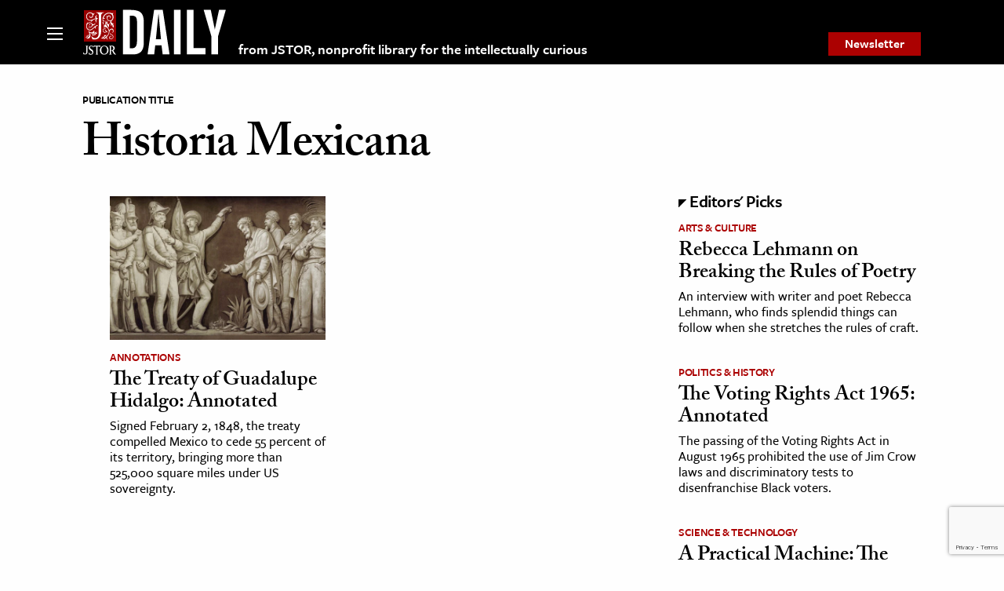

--- FILE ---
content_type: text/html; charset=utf-8
request_url: https://www.google.com/recaptcha/api2/anchor?ar=1&k=6Lfm4tgrAAAAADiGWR9xu848P_5K6B55HHfQmRy_&co=aHR0cHM6Ly9kYWlseS5qc3Rvci5vcmc6NDQz&hl=en&v=9TiwnJFHeuIw_s0wSd3fiKfN&size=invisible&anchor-ms=20000&execute-ms=30000&cb=sbiqu611djxm
body_size: 48543
content:
<!DOCTYPE HTML><html dir="ltr" lang="en"><head><meta http-equiv="Content-Type" content="text/html; charset=UTF-8">
<meta http-equiv="X-UA-Compatible" content="IE=edge">
<title>reCAPTCHA</title>
<style type="text/css">
/* cyrillic-ext */
@font-face {
  font-family: 'Roboto';
  font-style: normal;
  font-weight: 400;
  font-stretch: 100%;
  src: url(//fonts.gstatic.com/s/roboto/v48/KFO7CnqEu92Fr1ME7kSn66aGLdTylUAMa3GUBHMdazTgWw.woff2) format('woff2');
  unicode-range: U+0460-052F, U+1C80-1C8A, U+20B4, U+2DE0-2DFF, U+A640-A69F, U+FE2E-FE2F;
}
/* cyrillic */
@font-face {
  font-family: 'Roboto';
  font-style: normal;
  font-weight: 400;
  font-stretch: 100%;
  src: url(//fonts.gstatic.com/s/roboto/v48/KFO7CnqEu92Fr1ME7kSn66aGLdTylUAMa3iUBHMdazTgWw.woff2) format('woff2');
  unicode-range: U+0301, U+0400-045F, U+0490-0491, U+04B0-04B1, U+2116;
}
/* greek-ext */
@font-face {
  font-family: 'Roboto';
  font-style: normal;
  font-weight: 400;
  font-stretch: 100%;
  src: url(//fonts.gstatic.com/s/roboto/v48/KFO7CnqEu92Fr1ME7kSn66aGLdTylUAMa3CUBHMdazTgWw.woff2) format('woff2');
  unicode-range: U+1F00-1FFF;
}
/* greek */
@font-face {
  font-family: 'Roboto';
  font-style: normal;
  font-weight: 400;
  font-stretch: 100%;
  src: url(//fonts.gstatic.com/s/roboto/v48/KFO7CnqEu92Fr1ME7kSn66aGLdTylUAMa3-UBHMdazTgWw.woff2) format('woff2');
  unicode-range: U+0370-0377, U+037A-037F, U+0384-038A, U+038C, U+038E-03A1, U+03A3-03FF;
}
/* math */
@font-face {
  font-family: 'Roboto';
  font-style: normal;
  font-weight: 400;
  font-stretch: 100%;
  src: url(//fonts.gstatic.com/s/roboto/v48/KFO7CnqEu92Fr1ME7kSn66aGLdTylUAMawCUBHMdazTgWw.woff2) format('woff2');
  unicode-range: U+0302-0303, U+0305, U+0307-0308, U+0310, U+0312, U+0315, U+031A, U+0326-0327, U+032C, U+032F-0330, U+0332-0333, U+0338, U+033A, U+0346, U+034D, U+0391-03A1, U+03A3-03A9, U+03B1-03C9, U+03D1, U+03D5-03D6, U+03F0-03F1, U+03F4-03F5, U+2016-2017, U+2034-2038, U+203C, U+2040, U+2043, U+2047, U+2050, U+2057, U+205F, U+2070-2071, U+2074-208E, U+2090-209C, U+20D0-20DC, U+20E1, U+20E5-20EF, U+2100-2112, U+2114-2115, U+2117-2121, U+2123-214F, U+2190, U+2192, U+2194-21AE, U+21B0-21E5, U+21F1-21F2, U+21F4-2211, U+2213-2214, U+2216-22FF, U+2308-230B, U+2310, U+2319, U+231C-2321, U+2336-237A, U+237C, U+2395, U+239B-23B7, U+23D0, U+23DC-23E1, U+2474-2475, U+25AF, U+25B3, U+25B7, U+25BD, U+25C1, U+25CA, U+25CC, U+25FB, U+266D-266F, U+27C0-27FF, U+2900-2AFF, U+2B0E-2B11, U+2B30-2B4C, U+2BFE, U+3030, U+FF5B, U+FF5D, U+1D400-1D7FF, U+1EE00-1EEFF;
}
/* symbols */
@font-face {
  font-family: 'Roboto';
  font-style: normal;
  font-weight: 400;
  font-stretch: 100%;
  src: url(//fonts.gstatic.com/s/roboto/v48/KFO7CnqEu92Fr1ME7kSn66aGLdTylUAMaxKUBHMdazTgWw.woff2) format('woff2');
  unicode-range: U+0001-000C, U+000E-001F, U+007F-009F, U+20DD-20E0, U+20E2-20E4, U+2150-218F, U+2190, U+2192, U+2194-2199, U+21AF, U+21E6-21F0, U+21F3, U+2218-2219, U+2299, U+22C4-22C6, U+2300-243F, U+2440-244A, U+2460-24FF, U+25A0-27BF, U+2800-28FF, U+2921-2922, U+2981, U+29BF, U+29EB, U+2B00-2BFF, U+4DC0-4DFF, U+FFF9-FFFB, U+10140-1018E, U+10190-1019C, U+101A0, U+101D0-101FD, U+102E0-102FB, U+10E60-10E7E, U+1D2C0-1D2D3, U+1D2E0-1D37F, U+1F000-1F0FF, U+1F100-1F1AD, U+1F1E6-1F1FF, U+1F30D-1F30F, U+1F315, U+1F31C, U+1F31E, U+1F320-1F32C, U+1F336, U+1F378, U+1F37D, U+1F382, U+1F393-1F39F, U+1F3A7-1F3A8, U+1F3AC-1F3AF, U+1F3C2, U+1F3C4-1F3C6, U+1F3CA-1F3CE, U+1F3D4-1F3E0, U+1F3ED, U+1F3F1-1F3F3, U+1F3F5-1F3F7, U+1F408, U+1F415, U+1F41F, U+1F426, U+1F43F, U+1F441-1F442, U+1F444, U+1F446-1F449, U+1F44C-1F44E, U+1F453, U+1F46A, U+1F47D, U+1F4A3, U+1F4B0, U+1F4B3, U+1F4B9, U+1F4BB, U+1F4BF, U+1F4C8-1F4CB, U+1F4D6, U+1F4DA, U+1F4DF, U+1F4E3-1F4E6, U+1F4EA-1F4ED, U+1F4F7, U+1F4F9-1F4FB, U+1F4FD-1F4FE, U+1F503, U+1F507-1F50B, U+1F50D, U+1F512-1F513, U+1F53E-1F54A, U+1F54F-1F5FA, U+1F610, U+1F650-1F67F, U+1F687, U+1F68D, U+1F691, U+1F694, U+1F698, U+1F6AD, U+1F6B2, U+1F6B9-1F6BA, U+1F6BC, U+1F6C6-1F6CF, U+1F6D3-1F6D7, U+1F6E0-1F6EA, U+1F6F0-1F6F3, U+1F6F7-1F6FC, U+1F700-1F7FF, U+1F800-1F80B, U+1F810-1F847, U+1F850-1F859, U+1F860-1F887, U+1F890-1F8AD, U+1F8B0-1F8BB, U+1F8C0-1F8C1, U+1F900-1F90B, U+1F93B, U+1F946, U+1F984, U+1F996, U+1F9E9, U+1FA00-1FA6F, U+1FA70-1FA7C, U+1FA80-1FA89, U+1FA8F-1FAC6, U+1FACE-1FADC, U+1FADF-1FAE9, U+1FAF0-1FAF8, U+1FB00-1FBFF;
}
/* vietnamese */
@font-face {
  font-family: 'Roboto';
  font-style: normal;
  font-weight: 400;
  font-stretch: 100%;
  src: url(//fonts.gstatic.com/s/roboto/v48/KFO7CnqEu92Fr1ME7kSn66aGLdTylUAMa3OUBHMdazTgWw.woff2) format('woff2');
  unicode-range: U+0102-0103, U+0110-0111, U+0128-0129, U+0168-0169, U+01A0-01A1, U+01AF-01B0, U+0300-0301, U+0303-0304, U+0308-0309, U+0323, U+0329, U+1EA0-1EF9, U+20AB;
}
/* latin-ext */
@font-face {
  font-family: 'Roboto';
  font-style: normal;
  font-weight: 400;
  font-stretch: 100%;
  src: url(//fonts.gstatic.com/s/roboto/v48/KFO7CnqEu92Fr1ME7kSn66aGLdTylUAMa3KUBHMdazTgWw.woff2) format('woff2');
  unicode-range: U+0100-02BA, U+02BD-02C5, U+02C7-02CC, U+02CE-02D7, U+02DD-02FF, U+0304, U+0308, U+0329, U+1D00-1DBF, U+1E00-1E9F, U+1EF2-1EFF, U+2020, U+20A0-20AB, U+20AD-20C0, U+2113, U+2C60-2C7F, U+A720-A7FF;
}
/* latin */
@font-face {
  font-family: 'Roboto';
  font-style: normal;
  font-weight: 400;
  font-stretch: 100%;
  src: url(//fonts.gstatic.com/s/roboto/v48/KFO7CnqEu92Fr1ME7kSn66aGLdTylUAMa3yUBHMdazQ.woff2) format('woff2');
  unicode-range: U+0000-00FF, U+0131, U+0152-0153, U+02BB-02BC, U+02C6, U+02DA, U+02DC, U+0304, U+0308, U+0329, U+2000-206F, U+20AC, U+2122, U+2191, U+2193, U+2212, U+2215, U+FEFF, U+FFFD;
}
/* cyrillic-ext */
@font-face {
  font-family: 'Roboto';
  font-style: normal;
  font-weight: 500;
  font-stretch: 100%;
  src: url(//fonts.gstatic.com/s/roboto/v48/KFO7CnqEu92Fr1ME7kSn66aGLdTylUAMa3GUBHMdazTgWw.woff2) format('woff2');
  unicode-range: U+0460-052F, U+1C80-1C8A, U+20B4, U+2DE0-2DFF, U+A640-A69F, U+FE2E-FE2F;
}
/* cyrillic */
@font-face {
  font-family: 'Roboto';
  font-style: normal;
  font-weight: 500;
  font-stretch: 100%;
  src: url(//fonts.gstatic.com/s/roboto/v48/KFO7CnqEu92Fr1ME7kSn66aGLdTylUAMa3iUBHMdazTgWw.woff2) format('woff2');
  unicode-range: U+0301, U+0400-045F, U+0490-0491, U+04B0-04B1, U+2116;
}
/* greek-ext */
@font-face {
  font-family: 'Roboto';
  font-style: normal;
  font-weight: 500;
  font-stretch: 100%;
  src: url(//fonts.gstatic.com/s/roboto/v48/KFO7CnqEu92Fr1ME7kSn66aGLdTylUAMa3CUBHMdazTgWw.woff2) format('woff2');
  unicode-range: U+1F00-1FFF;
}
/* greek */
@font-face {
  font-family: 'Roboto';
  font-style: normal;
  font-weight: 500;
  font-stretch: 100%;
  src: url(//fonts.gstatic.com/s/roboto/v48/KFO7CnqEu92Fr1ME7kSn66aGLdTylUAMa3-UBHMdazTgWw.woff2) format('woff2');
  unicode-range: U+0370-0377, U+037A-037F, U+0384-038A, U+038C, U+038E-03A1, U+03A3-03FF;
}
/* math */
@font-face {
  font-family: 'Roboto';
  font-style: normal;
  font-weight: 500;
  font-stretch: 100%;
  src: url(//fonts.gstatic.com/s/roboto/v48/KFO7CnqEu92Fr1ME7kSn66aGLdTylUAMawCUBHMdazTgWw.woff2) format('woff2');
  unicode-range: U+0302-0303, U+0305, U+0307-0308, U+0310, U+0312, U+0315, U+031A, U+0326-0327, U+032C, U+032F-0330, U+0332-0333, U+0338, U+033A, U+0346, U+034D, U+0391-03A1, U+03A3-03A9, U+03B1-03C9, U+03D1, U+03D5-03D6, U+03F0-03F1, U+03F4-03F5, U+2016-2017, U+2034-2038, U+203C, U+2040, U+2043, U+2047, U+2050, U+2057, U+205F, U+2070-2071, U+2074-208E, U+2090-209C, U+20D0-20DC, U+20E1, U+20E5-20EF, U+2100-2112, U+2114-2115, U+2117-2121, U+2123-214F, U+2190, U+2192, U+2194-21AE, U+21B0-21E5, U+21F1-21F2, U+21F4-2211, U+2213-2214, U+2216-22FF, U+2308-230B, U+2310, U+2319, U+231C-2321, U+2336-237A, U+237C, U+2395, U+239B-23B7, U+23D0, U+23DC-23E1, U+2474-2475, U+25AF, U+25B3, U+25B7, U+25BD, U+25C1, U+25CA, U+25CC, U+25FB, U+266D-266F, U+27C0-27FF, U+2900-2AFF, U+2B0E-2B11, U+2B30-2B4C, U+2BFE, U+3030, U+FF5B, U+FF5D, U+1D400-1D7FF, U+1EE00-1EEFF;
}
/* symbols */
@font-face {
  font-family: 'Roboto';
  font-style: normal;
  font-weight: 500;
  font-stretch: 100%;
  src: url(//fonts.gstatic.com/s/roboto/v48/KFO7CnqEu92Fr1ME7kSn66aGLdTylUAMaxKUBHMdazTgWw.woff2) format('woff2');
  unicode-range: U+0001-000C, U+000E-001F, U+007F-009F, U+20DD-20E0, U+20E2-20E4, U+2150-218F, U+2190, U+2192, U+2194-2199, U+21AF, U+21E6-21F0, U+21F3, U+2218-2219, U+2299, U+22C4-22C6, U+2300-243F, U+2440-244A, U+2460-24FF, U+25A0-27BF, U+2800-28FF, U+2921-2922, U+2981, U+29BF, U+29EB, U+2B00-2BFF, U+4DC0-4DFF, U+FFF9-FFFB, U+10140-1018E, U+10190-1019C, U+101A0, U+101D0-101FD, U+102E0-102FB, U+10E60-10E7E, U+1D2C0-1D2D3, U+1D2E0-1D37F, U+1F000-1F0FF, U+1F100-1F1AD, U+1F1E6-1F1FF, U+1F30D-1F30F, U+1F315, U+1F31C, U+1F31E, U+1F320-1F32C, U+1F336, U+1F378, U+1F37D, U+1F382, U+1F393-1F39F, U+1F3A7-1F3A8, U+1F3AC-1F3AF, U+1F3C2, U+1F3C4-1F3C6, U+1F3CA-1F3CE, U+1F3D4-1F3E0, U+1F3ED, U+1F3F1-1F3F3, U+1F3F5-1F3F7, U+1F408, U+1F415, U+1F41F, U+1F426, U+1F43F, U+1F441-1F442, U+1F444, U+1F446-1F449, U+1F44C-1F44E, U+1F453, U+1F46A, U+1F47D, U+1F4A3, U+1F4B0, U+1F4B3, U+1F4B9, U+1F4BB, U+1F4BF, U+1F4C8-1F4CB, U+1F4D6, U+1F4DA, U+1F4DF, U+1F4E3-1F4E6, U+1F4EA-1F4ED, U+1F4F7, U+1F4F9-1F4FB, U+1F4FD-1F4FE, U+1F503, U+1F507-1F50B, U+1F50D, U+1F512-1F513, U+1F53E-1F54A, U+1F54F-1F5FA, U+1F610, U+1F650-1F67F, U+1F687, U+1F68D, U+1F691, U+1F694, U+1F698, U+1F6AD, U+1F6B2, U+1F6B9-1F6BA, U+1F6BC, U+1F6C6-1F6CF, U+1F6D3-1F6D7, U+1F6E0-1F6EA, U+1F6F0-1F6F3, U+1F6F7-1F6FC, U+1F700-1F7FF, U+1F800-1F80B, U+1F810-1F847, U+1F850-1F859, U+1F860-1F887, U+1F890-1F8AD, U+1F8B0-1F8BB, U+1F8C0-1F8C1, U+1F900-1F90B, U+1F93B, U+1F946, U+1F984, U+1F996, U+1F9E9, U+1FA00-1FA6F, U+1FA70-1FA7C, U+1FA80-1FA89, U+1FA8F-1FAC6, U+1FACE-1FADC, U+1FADF-1FAE9, U+1FAF0-1FAF8, U+1FB00-1FBFF;
}
/* vietnamese */
@font-face {
  font-family: 'Roboto';
  font-style: normal;
  font-weight: 500;
  font-stretch: 100%;
  src: url(//fonts.gstatic.com/s/roboto/v48/KFO7CnqEu92Fr1ME7kSn66aGLdTylUAMa3OUBHMdazTgWw.woff2) format('woff2');
  unicode-range: U+0102-0103, U+0110-0111, U+0128-0129, U+0168-0169, U+01A0-01A1, U+01AF-01B0, U+0300-0301, U+0303-0304, U+0308-0309, U+0323, U+0329, U+1EA0-1EF9, U+20AB;
}
/* latin-ext */
@font-face {
  font-family: 'Roboto';
  font-style: normal;
  font-weight: 500;
  font-stretch: 100%;
  src: url(//fonts.gstatic.com/s/roboto/v48/KFO7CnqEu92Fr1ME7kSn66aGLdTylUAMa3KUBHMdazTgWw.woff2) format('woff2');
  unicode-range: U+0100-02BA, U+02BD-02C5, U+02C7-02CC, U+02CE-02D7, U+02DD-02FF, U+0304, U+0308, U+0329, U+1D00-1DBF, U+1E00-1E9F, U+1EF2-1EFF, U+2020, U+20A0-20AB, U+20AD-20C0, U+2113, U+2C60-2C7F, U+A720-A7FF;
}
/* latin */
@font-face {
  font-family: 'Roboto';
  font-style: normal;
  font-weight: 500;
  font-stretch: 100%;
  src: url(//fonts.gstatic.com/s/roboto/v48/KFO7CnqEu92Fr1ME7kSn66aGLdTylUAMa3yUBHMdazQ.woff2) format('woff2');
  unicode-range: U+0000-00FF, U+0131, U+0152-0153, U+02BB-02BC, U+02C6, U+02DA, U+02DC, U+0304, U+0308, U+0329, U+2000-206F, U+20AC, U+2122, U+2191, U+2193, U+2212, U+2215, U+FEFF, U+FFFD;
}
/* cyrillic-ext */
@font-face {
  font-family: 'Roboto';
  font-style: normal;
  font-weight: 900;
  font-stretch: 100%;
  src: url(//fonts.gstatic.com/s/roboto/v48/KFO7CnqEu92Fr1ME7kSn66aGLdTylUAMa3GUBHMdazTgWw.woff2) format('woff2');
  unicode-range: U+0460-052F, U+1C80-1C8A, U+20B4, U+2DE0-2DFF, U+A640-A69F, U+FE2E-FE2F;
}
/* cyrillic */
@font-face {
  font-family: 'Roboto';
  font-style: normal;
  font-weight: 900;
  font-stretch: 100%;
  src: url(//fonts.gstatic.com/s/roboto/v48/KFO7CnqEu92Fr1ME7kSn66aGLdTylUAMa3iUBHMdazTgWw.woff2) format('woff2');
  unicode-range: U+0301, U+0400-045F, U+0490-0491, U+04B0-04B1, U+2116;
}
/* greek-ext */
@font-face {
  font-family: 'Roboto';
  font-style: normal;
  font-weight: 900;
  font-stretch: 100%;
  src: url(//fonts.gstatic.com/s/roboto/v48/KFO7CnqEu92Fr1ME7kSn66aGLdTylUAMa3CUBHMdazTgWw.woff2) format('woff2');
  unicode-range: U+1F00-1FFF;
}
/* greek */
@font-face {
  font-family: 'Roboto';
  font-style: normal;
  font-weight: 900;
  font-stretch: 100%;
  src: url(//fonts.gstatic.com/s/roboto/v48/KFO7CnqEu92Fr1ME7kSn66aGLdTylUAMa3-UBHMdazTgWw.woff2) format('woff2');
  unicode-range: U+0370-0377, U+037A-037F, U+0384-038A, U+038C, U+038E-03A1, U+03A3-03FF;
}
/* math */
@font-face {
  font-family: 'Roboto';
  font-style: normal;
  font-weight: 900;
  font-stretch: 100%;
  src: url(//fonts.gstatic.com/s/roboto/v48/KFO7CnqEu92Fr1ME7kSn66aGLdTylUAMawCUBHMdazTgWw.woff2) format('woff2');
  unicode-range: U+0302-0303, U+0305, U+0307-0308, U+0310, U+0312, U+0315, U+031A, U+0326-0327, U+032C, U+032F-0330, U+0332-0333, U+0338, U+033A, U+0346, U+034D, U+0391-03A1, U+03A3-03A9, U+03B1-03C9, U+03D1, U+03D5-03D6, U+03F0-03F1, U+03F4-03F5, U+2016-2017, U+2034-2038, U+203C, U+2040, U+2043, U+2047, U+2050, U+2057, U+205F, U+2070-2071, U+2074-208E, U+2090-209C, U+20D0-20DC, U+20E1, U+20E5-20EF, U+2100-2112, U+2114-2115, U+2117-2121, U+2123-214F, U+2190, U+2192, U+2194-21AE, U+21B0-21E5, U+21F1-21F2, U+21F4-2211, U+2213-2214, U+2216-22FF, U+2308-230B, U+2310, U+2319, U+231C-2321, U+2336-237A, U+237C, U+2395, U+239B-23B7, U+23D0, U+23DC-23E1, U+2474-2475, U+25AF, U+25B3, U+25B7, U+25BD, U+25C1, U+25CA, U+25CC, U+25FB, U+266D-266F, U+27C0-27FF, U+2900-2AFF, U+2B0E-2B11, U+2B30-2B4C, U+2BFE, U+3030, U+FF5B, U+FF5D, U+1D400-1D7FF, U+1EE00-1EEFF;
}
/* symbols */
@font-face {
  font-family: 'Roboto';
  font-style: normal;
  font-weight: 900;
  font-stretch: 100%;
  src: url(//fonts.gstatic.com/s/roboto/v48/KFO7CnqEu92Fr1ME7kSn66aGLdTylUAMaxKUBHMdazTgWw.woff2) format('woff2');
  unicode-range: U+0001-000C, U+000E-001F, U+007F-009F, U+20DD-20E0, U+20E2-20E4, U+2150-218F, U+2190, U+2192, U+2194-2199, U+21AF, U+21E6-21F0, U+21F3, U+2218-2219, U+2299, U+22C4-22C6, U+2300-243F, U+2440-244A, U+2460-24FF, U+25A0-27BF, U+2800-28FF, U+2921-2922, U+2981, U+29BF, U+29EB, U+2B00-2BFF, U+4DC0-4DFF, U+FFF9-FFFB, U+10140-1018E, U+10190-1019C, U+101A0, U+101D0-101FD, U+102E0-102FB, U+10E60-10E7E, U+1D2C0-1D2D3, U+1D2E0-1D37F, U+1F000-1F0FF, U+1F100-1F1AD, U+1F1E6-1F1FF, U+1F30D-1F30F, U+1F315, U+1F31C, U+1F31E, U+1F320-1F32C, U+1F336, U+1F378, U+1F37D, U+1F382, U+1F393-1F39F, U+1F3A7-1F3A8, U+1F3AC-1F3AF, U+1F3C2, U+1F3C4-1F3C6, U+1F3CA-1F3CE, U+1F3D4-1F3E0, U+1F3ED, U+1F3F1-1F3F3, U+1F3F5-1F3F7, U+1F408, U+1F415, U+1F41F, U+1F426, U+1F43F, U+1F441-1F442, U+1F444, U+1F446-1F449, U+1F44C-1F44E, U+1F453, U+1F46A, U+1F47D, U+1F4A3, U+1F4B0, U+1F4B3, U+1F4B9, U+1F4BB, U+1F4BF, U+1F4C8-1F4CB, U+1F4D6, U+1F4DA, U+1F4DF, U+1F4E3-1F4E6, U+1F4EA-1F4ED, U+1F4F7, U+1F4F9-1F4FB, U+1F4FD-1F4FE, U+1F503, U+1F507-1F50B, U+1F50D, U+1F512-1F513, U+1F53E-1F54A, U+1F54F-1F5FA, U+1F610, U+1F650-1F67F, U+1F687, U+1F68D, U+1F691, U+1F694, U+1F698, U+1F6AD, U+1F6B2, U+1F6B9-1F6BA, U+1F6BC, U+1F6C6-1F6CF, U+1F6D3-1F6D7, U+1F6E0-1F6EA, U+1F6F0-1F6F3, U+1F6F7-1F6FC, U+1F700-1F7FF, U+1F800-1F80B, U+1F810-1F847, U+1F850-1F859, U+1F860-1F887, U+1F890-1F8AD, U+1F8B0-1F8BB, U+1F8C0-1F8C1, U+1F900-1F90B, U+1F93B, U+1F946, U+1F984, U+1F996, U+1F9E9, U+1FA00-1FA6F, U+1FA70-1FA7C, U+1FA80-1FA89, U+1FA8F-1FAC6, U+1FACE-1FADC, U+1FADF-1FAE9, U+1FAF0-1FAF8, U+1FB00-1FBFF;
}
/* vietnamese */
@font-face {
  font-family: 'Roboto';
  font-style: normal;
  font-weight: 900;
  font-stretch: 100%;
  src: url(//fonts.gstatic.com/s/roboto/v48/KFO7CnqEu92Fr1ME7kSn66aGLdTylUAMa3OUBHMdazTgWw.woff2) format('woff2');
  unicode-range: U+0102-0103, U+0110-0111, U+0128-0129, U+0168-0169, U+01A0-01A1, U+01AF-01B0, U+0300-0301, U+0303-0304, U+0308-0309, U+0323, U+0329, U+1EA0-1EF9, U+20AB;
}
/* latin-ext */
@font-face {
  font-family: 'Roboto';
  font-style: normal;
  font-weight: 900;
  font-stretch: 100%;
  src: url(//fonts.gstatic.com/s/roboto/v48/KFO7CnqEu92Fr1ME7kSn66aGLdTylUAMa3KUBHMdazTgWw.woff2) format('woff2');
  unicode-range: U+0100-02BA, U+02BD-02C5, U+02C7-02CC, U+02CE-02D7, U+02DD-02FF, U+0304, U+0308, U+0329, U+1D00-1DBF, U+1E00-1E9F, U+1EF2-1EFF, U+2020, U+20A0-20AB, U+20AD-20C0, U+2113, U+2C60-2C7F, U+A720-A7FF;
}
/* latin */
@font-face {
  font-family: 'Roboto';
  font-style: normal;
  font-weight: 900;
  font-stretch: 100%;
  src: url(//fonts.gstatic.com/s/roboto/v48/KFO7CnqEu92Fr1ME7kSn66aGLdTylUAMa3yUBHMdazQ.woff2) format('woff2');
  unicode-range: U+0000-00FF, U+0131, U+0152-0153, U+02BB-02BC, U+02C6, U+02DA, U+02DC, U+0304, U+0308, U+0329, U+2000-206F, U+20AC, U+2122, U+2191, U+2193, U+2212, U+2215, U+FEFF, U+FFFD;
}

</style>
<link rel="stylesheet" type="text/css" href="https://www.gstatic.com/recaptcha/releases/9TiwnJFHeuIw_s0wSd3fiKfN/styles__ltr.css">
<script nonce="w4sY9pK3tqOoRwFU_HD7yg" type="text/javascript">window['__recaptcha_api'] = 'https://www.google.com/recaptcha/api2/';</script>
<script type="text/javascript" src="https://www.gstatic.com/recaptcha/releases/9TiwnJFHeuIw_s0wSd3fiKfN/recaptcha__en.js" nonce="w4sY9pK3tqOoRwFU_HD7yg">
      
    </script></head>
<body><div id="rc-anchor-alert" class="rc-anchor-alert"></div>
<input type="hidden" id="recaptcha-token" value="[base64]">
<script type="text/javascript" nonce="w4sY9pK3tqOoRwFU_HD7yg">
      recaptcha.anchor.Main.init("[\x22ainput\x22,[\x22bgdata\x22,\x22\x22,\[base64]/[base64]/[base64]/[base64]/[base64]/[base64]/[base64]/[base64]/[base64]/[base64]\\u003d\x22,\[base64]\x22,\x22IsKEED8uw5DCunMSwpgzwq8MHUtNT23DkMOlwqdlVzh3w4vCuAHDmT7DkRgJMFVKDx4RwoBTw5nCqsOcwozCkcKra8Oxw5kFwqkKwr8BwqPDh8OtwozDssKPIMKJLgART2Ble8OEw4l/w4cywoMowq7CkzIdYkJaTsK/H8KlWFLCnMOWRmBkwoHCj8OJwrLCkkzDsXfCisOcwpXCpMKVw4Ubwo3Dn8O0w5TCrgtTJsKOwqbDjMKLw4IkQcOdw4PClcOuwrQ9AMOrJjzCp1oGwrzCt8OQGFvDqxlIw7x/[base64]/DnsK4IsKcwrLCssKPw7ZWw7hKGcK2N2/Du8OCUcO3w77DuwnChcOCwociCsORLirCgsOLMHhwNsOWw7rCiTnDucOEFH0IwofDqmPCj8OIwqzDm8OlYQbDssKtwqDCrEbCgEIMw4TDi8K3wqoDw5MKwrzCn8KzwqbDvWTDoMKNwonDqUhlwrhUw781w4nDlsKrXsKRw6sAPMOcYMKkTB/[base64]/CgsOrFHwew7U0UyteQsKuwpHCklRzAcOSw6jCvMK4wp/DpgXCssOlw4HDhMO0bcOywpXDuMO9KsKOwobDhcOjw5A4R8OxwrwYw67CkDxjwoocw4s2wotmbSPCiBBqw5kRaMOrRsOrUcKgw4BfOcOZdsK6w4LCoMOpfMKNw4bCnyo5SDfCpk/[base64]/w6hBw4jCr8KEO3IFN8ODw5jChMK2SsOzZDjDmXcQR8K7w6zCoxZqw7YCwpcmb3fCkMOCXD7DimZQT8KCw6owYFbCnXvDhsKkw6HDqRPCscOzw6lJwr3DpQdsB1IEO0hew54+w6fDmSjClgrCqlVnw7M/K1EWNzrDv8O1csOQw6gUAywEfAnDv8OkXmdNR0t8JsOEC8KOFxUnaibCqsOVdsK8Ml0nRzFPeA4qwqzDsx9/CsOhw6rCvHTCs0xmwpwiw6k5QWxZw5fDn37Ci33Cg8K6woxgwpc0fMOEwqoYwpXCvcOwCk/Dm8KsacKZbMOiw7XDg8KywpDCozXDqmsQORjCljlLC37CnMOfw5o0wo7DqMK/[base64]/[base64]/wqzCvcKFPDU6w6duXDDDgn3Cs2rCohHDtWbDm8O5Xyghw6HCtH7DsgUoTy/CtsO8GcOBworCsMK1EMO2w7fDucOfw7hKSmETZmoOZy8ww73Dk8O6wr/DmHQtfQ4CwqbDnAZQXcOseXl+AsOYL089cAPChsOHwoInLlDDgm/DhHHCmsO3RMOxw40TYsOJw4bDvmLCsDfCkA/[base64]/Z8K0w5jCtcOTw5kLZ8KQOwzCncO1OEXCgcKzwqvCsEnCnsOlCXhvCcOIw5bCrWk2w6/[base64]/DmMKvw67CnUYDwqAaIcOyw7YxwoZVNcKze8O4wpUNemMeIMOYw5lZScKHw5vCvMOELcK9GMOWw4fCt2p0OA0Vw4NZeXDDog7DsUNUwrLDv2JyWsKBw4bDncOZwpN6w4fCpXRfHsKha8KGwq5kw4jDpMO7woLCg8Khw7zCl8KCdmfCugN/fMK/Rw1KQcKIZ8K7woDDvsOFVSXCjnfDkwzCkCljwqhnw4BAPMOJwqvCsWcIPEQ6w4MtYBxBwo/Cn2Bpw7IFw6p3wrgqGMOBYmk2wpTDrWTDmcOVwq/[base64]/DuxDDqiTCt8Onw5LDg3F3J8O0wqbDssO7O1gfa1ROwqEcb8KjwrLChWYhwpBFSk1Iw7hcw4bCiB4MeWoIw5dbdMKsBcKcw5vDosKXw7dfw5LCmQvDosOgwr4yGsKbwqpfw4xYNnJWwqEIaMKOKRDDrMK+cMOVfsKUHsO6JMK0ZhDCu8OuNsOQw6Z/EzIzwpbDhkXDoyvDuMOOGQvDlGEowpJVHcKfwqsdw7ZoYMKFMcOATywiLQEsw6c0w4jDtCHDg1E7w6vCnMOtQyAlXMOxwrfDkkMYw45EXMOKw7jDhcKNwq7CoBrCr18ZJHdMfMOPBMKeTsKTR8OMwqM/w7Vxw7xVVsOFw4gMe8OqTUVqccOHwrYbw7DCoy0+DSFGw4dAwofCrRJ6wq/DvcOWagceDcKQJ1fCgD7ChMKhdMOuCWTDq0PChMK6GsKRwoBMwpjCgsKQMkLCk8OaUXxBwoRrZhbDjFHDoiTDtXPCk3NHw4Eiw7FUw7hEwqgfwoPDicO6dcOkdMOWwonCnsO/[base64]/CtEPClMOIencaKsK0C1t5IVDDmQhlI8KxwrNzYMKybE/ChxoFFSfDnsOVw4zDuMKSw6DDj0bDmcKVIW3Cp8KMw7PDscK2woJfA39Hw6hPf8OCwoonw5dtGsKAKm3Dg8K3w7fCncO5wq3Dt1FZw4ciPsOXwqnDoCnDsMO1OMOcw7prwpkPw4JDwoxxWXLDpEwPw4sgMsOMw4haYcKofsOPbToaw5vCqxTClX3DnGbDh2/DlGfDkHRzYj7Cq33DlmN9U8OowrwFwqd3wqYDw5Zsw70/O8OwEDzCj1VzTcOCw7gOQVFnwr9YPMO1w6Vrw4LCrMOMwo5uNsOjw70uFMKzwqHDgcKkw4bCsDJnwrzCkC8wJ8KaN8KjZcKCw5NkwpAew5piVkjDuMOODWLCpcKQAmthw5fDijEkeAvCh8OLw70cwrQsFzx/[base64]/bMOJw5wMw4RAw7vDsR0Jw7LDnMO5w7HCnsOiM0IuD8OMXxnDqmvDmQZCwqPCvsKowqvDlznDisK7AibDhcKEwpXCs8O0aCjCiV/[base64]/wrZXw7DDlcOgOngybjXChcOfw5ZQw7fDsTF3w7wjEsKlwrbDicKwMsKQwoTDqsKRw608w5huOnttwqEUJxPCq1HDnMOxNFzCi3DDgTZsAsO5wo7DkGEhwo/CvcKYA09pw7XDgMKbecOPDxHDkyTClkxRwqtxSm7Ch8OJw69OXg/DuDTDhsOCDXzDrMKlFjBKKsKoGBJEwrPDnMOXQUlSwoRyTj43w6AwAQTDl8KMwqBQGsOFw4PChMOFDgjCvsODw63DrRPDk8O5w4Qgw6wQJFPCmcK1JsOeWjXCtsOPLGPClMO7wrt2Vx4Pw6Q7Hnh3cMK7woRfworCv8Oqw6J6Xx/CjH8MwqxLw5AEw6FDw6cxw6fCvsO0wpoiWcKMGQ7DnsK0wrxEwobDmnjCncOgwqMHZ2hLw77DmMK0w4ZSDTBNwqnCqnfCocOof8KKw7/DsVptwopGw5QNwr3Cv8K4w7oBb0DCkW/DtyPCsMOTdsOYwrZJw5DDvsOVKljDtWPCnl7CslLCpsOvW8OhdsKadn/DucKCw7bCh8OMDcKbw7rDoMO8YMKSEsKYIMONw5hFEsOBBMO9wrDCn8KDwpgRwqpdwoEvw5MCwq3Dq8Knw5jCh8K6Ri0iEF9OSG4kwpwKw43DkcOyw6nCphHCrcO/QnM8wrZpC0kpw6dNTETDmgLCrT0YwpJ8w7kgwpx1w4k7wrnDi01WVcOvw7LDkyVnwqfCr13Di8KfVcKmw5TDkMK9wprDisOJw4HDnBHCmHhHw7DChWNHCcOrw68WworCqUzCvMOxfsKvwqvDlcKmA8KhwpB1NgfDhMOAPzFYGXk/E0ZSC17DqsOtcFkgw6Vlwp0KBhlJwobDksOqVUZUT8KSIW4TeSMpbMO7ZMO4EMKTCMKZwpgfw6Jjwp4/wopkw7pjcjIMRmF4wqlJZ0fDm8OMw6BywqHDuGjDlyjCgsOAw6/[base64]/C0jCmMK4w6rCt3NaaMKMw4R5wqjCs8KtdsKrRCzCmjDCgQvDkX57EMKLei/Ci8KuwpVOwqAzRsKmwoPCoBzDmcOnE2XCvyI8C8KhcMKkIX7Cry/CsVnDglQzd8KpwrXDhQRiKlFCUjFAUlJmw5NOLifDtWnDmMKgw57CsWQlTVLDlRk+fy/[base64]/DlMKowpwHDGfDr8OqwqcMUMKjw5/CqsOIw4vDjMKAw7jDrQLDpcK4w5F8w5Bfw6UWI8OJUsKEwotAN8KVw6bCl8Oqw487FwApUBrDrUfClGvDjw3CugwIQ8KmRcO8HMKuawpFw7VKNh/[base64]/w4DDl8OHU8OTLsKgZMKUS8OWwowuZcOtCmszasOEwrTChcOHwoHDvMK7w5HCgsKDO31sf1bCocO0SnUWTkE8S2YBw4/[base64]/WcOiw4nCr08WJTjCu3zCmmzDt8Kjw4vDrsK7wpJ3w4QNJhLDmB/DpV3CtCzCq8Kcw6pzF8KuwqBbacKDFMO1AsKPwpvDoMOjw7FzwpMUw5PDnQQgw7oEwpDDlw1DWcO2fsKAw7XDg8OMSz88wqXDpChDdTEQMyPDk8KqUMKoTA8sAsK0d8KpwpXDocOww6DDp8K3QkvCi8ORXsO3w6DDjcOdZ0rDjx1xw4/DiMKibxLCs8OSworDlF/CkcODdsOWUcKsZMK3w4HCj8OUI8OKwoxnw5tmIMOIw4ZywqsaS1Brwp5Vw4/DjcOwwpVowoTDqcOlwr1dw7rCo3DCkcOJwrDDvDsyTsKhwqXDjXhsw6pFWsOPw7gCKsKmLBFXw79Fb8OZCU9Zw70Ww74xwrZedGFUEwfDhcKLA1/Ckhc9wrrDu8KXw7PCqEjDsjbDmsK/w70pw6vDukdSAcOZw50ow7vCvzLDkEfDjsK3w6/Dmg7Di8K+w4DDuDTClMK9wpTCl8KKwqbDhQcjX8OZw5gKwqbCn8OkUXvDscOsXWfDrCPDth4gwpbDhAPDvl7DosKSHm/Co8K1w7xSV8K8FjQxExbDnnQzwr53DxrDpWzDp8Ovw78Dwo1cw7NFPcOTwrhJNsKlwpgMXxQ6w4bDu8OJI8KUazVpwoNLGsKMw7RpZUtTw5fDnsOcw4s5T0HCqsO9GcOTwrXDhcKPw6bDvCDCqcKeOh3DtRfCqFHDhCFWJMK3wpfChTfCsWU3ZxbDrDAsw4/[base64]/Dq8OPw5EvS8O8wo3Di28dBVfDhkTDiMKkw7fDmjI5w63DhcOCAMOzc04cwrLCnnogwq51EcOLworCtHjCoMKRwphiL8O4w4HDnCbCli/[base64]/ClsO9w61UZG8UbsKCw4cYN8O1wrBTwqZwwpZQGcKNA0vCgMOdfMKFZMO4ZwXCr8OWw4fCo8OaHAtww7rCrnwIWQHCrW/DjhIYw5DCpCHCoggOTSLCiW1Hw4PDq8OQw4bCtTcWw7zCrcOsw7/[base64]/CiMOIKj3Dg1F1w7g6A8K4ecOWWi1JAcK3w5LDk8ORJw5HPRQHwqXCkQfClx/[base64]/CtMKlTlDCsV3Ds0MJwqnCgDgOFsKkUxtVM2l2w4HDpsKgK0EPUS/CocKDwrZ/w6zCmsOtQ8Ofa8K6w6rCq11eC0HCsC06wr5qw5fDl8OoWWl4wr3CmWFDw43Cg8OFLcOAXcKLQARZw7rDlTTDiFLCu3FrBsKNw4JXdwM+wrN3ag/CjgwedMKgwqDCm09vw5HCtH3ChsObwpzDli/DscKHMMKUw7nCkyzDgsOywrzCo0XCmQtNwpUxwrU/[base64]/asKmw7QDw4QiwodrMjZOMMKcwrpYw5/[base64]/wqFdw6/Dj8K9GsOIw5YdIVJXEcKJwqR+Bi4QQTYCwr/DtsO7KsK0N8OnESHCiCTCsMOHL8KIO21zw7TDusOSeMO8wrwRLsKeL0TCscOfw5fCsVzCqjBmw67CicKUw59+fnRwE8K4GzvCqkTClHcXwr7Dt8OJw7PCoDbDvTNPLghIW8OSwpAgEMOhw6F0wrRoGsKMwrrDs8O3w5MVw4/CrjtBTD/Cu8Oiw459cMK8w6DDgsKRwq/Ck0s0w5F9bhh4cV4mwp18w4hPwoloOMKxTMO9w4zDnRteeMKYw5XDncOqCEcGw5PCo3jDlGfDi0XCt8K9cy15G8OLF8OdwplKwqHCt0jCj8K7w63CuMOywo4XJnZUacOsVj/Cs8OELyQ8w6Qawq/DjsO4w77CpcKEwoTCuDclwrHCvcKnwqJTwrfDjDxHwo3DocKNw6xfwpQcJcKVB8Oww4PDo2xdEgVXwpHDsMK7wrTDtn3DuVDDnwTCtWHCiTjCm04gwpYdXTPChcK3w5vChMKMwrBOORPCvMK0w5DDh0d9dcKqw73DoiYFwp0rJQkmw50XDEPCmXYVw5BWD1F8wp/CuWYYwp5+PsKzXSHDpSTCv8OQw5rDmMKZV8KwwpQ8w6LCnMKbwqhYMMO8wqfCpcKEFcKoS0PDkcOTIhLDmVM+b8KAwpnCvMOgTMOScsKywrXDnlnCpRXCtQHCgTzCg8KHbDQJw5JRw6/DucK3FHHDpU/CmBYpw7vCnsKPMcKhwrExw5Fbw53CsMO8WcKzCG/CtsKew4DChArCqz3CqsK0wog2KMKGZWUGVMKYHsKsN8KdGGYhHsK2wrFuPFDClsKbYcKgw4wjwp88bnlfw6dfw4XDlcKxLMKuwoYawqzDtsO4w4vCjkA8dcKGwpHDk2nCl8OJw7UZwqZzwrTCkcKIw4LClw05w6h5wrhNwpvCjzjDn3BqAnUfOcKtwr8TXcOLwq/[base64]/[base64]/[base64]/DrcKEw7fCqsKbFS/CgFvDn2nCt8ODOmHCiQBcDUvChj5JwpTDg8OFc0jDox0ow4fClsKBw63CkcKZR01NQCU9K8Khwo1fF8O1TmRew7APw5/[base64]/CkUt1Z1NKdcKsw6bDpsOpRMOVY8OoEsKkdyoncXRnw6TCnsOyImw8w5fDoXXCisOmw7nDrnDDo2Ahw7gawq0DbcOywqjChlR0wq/DjkjDgcKGBsONwqkEFsK1DxhoC8K7w4E4wrXDnQjDvcOOw4DDl8K8wqQBw6LCjVbDt8OnCsKlw5PDk8KMwpvCsTHCpVN9VmrCtiouw6MXw7nDuizDkMKnw4zDmzsbaMKkw5XDlsO3IcOKwqAVw7/CscOQw7zDpMOxwrDDlsOuKAYfZjIawq5WJsO+DsKtVhJBXjUPw4XDpcO6w6R7wrjCqCEVw4UYwqTCpzbCiBJqwqrDiQjCi8KDWitsJxrCo8KAdcOKwqs3XMKqwqvCmR3Cl8K1DcOtNTvDhlJdw4jComXCkigLQsKQwq/[base64]/RHPDoQnDo1QjLcO7w6VaZ8KLcSLCqEPDrDt0w6hAAQ/DjMOrwpAywqTDr33DjDpBPw4hLMOXWXc3w5JvaMO9w5FZw4BPdDdww4kGw4DDlsOfBcOaw7XDpizDiVw7dVPDqMKkIi8aw43ClTnDkcK/[base64]/DvcOFQMOnJTfDssKKw4nDigcEwpc4MEIAw40DbMKWF8Oow6dCEit/woV3GQHCkkxkSsKHUAhvd8K+w5TCtVpLZcKobcKGSsOBCTnDsUzDpMOawozCosKIwoTDlcOEY8KLwooCSMKBw5AtwqrCiSAdwpFpw7HClC/[base64]/ClU1tw5TDp8O8wrfCgGksYw/CrsKpw4liFXFJOsKqNCpFw71bwoANXFXDq8OdAsKjwphuw418wpI5w5tkwqIvw7XCn1DCim8gHcKTHAFqdsOuKMOhFFHCgDAPcjdbOScYJsK0wp1Gw7oowr3DoMOVD8KlPMOyw6bCisOlURfDq8KZw57ClwsKwp41w6rCk8K/b8KmBsORbDtewrszTMO7N28CwrnDthnCq2lmwrU+LT/DjcOHDWtkGw7DksOPwpULKcKPw5vCoMO2w6rDtTE9QEvCssKqwp3DpX4qwpzDpsOUwpQxw7rDk8K/[base64]/CpAzCmjzDgBDDs8KVEBEwwo9wQVsgwrDDo3oZE1/Ck8KdGsKaOkHDj8OdacO0TMKUZnfDmR/[base64]/ChyHDo8OqZTUFwpbDlw4Hw7TCs8OHUSzCnsOhK8KowrJxbMKKw4ZzKibDjnjDvFbDqn4EwrtZw6J4RMKNw6ZMwosbdEZQw4XCqWrDmgBpwr9CUG3Cs8KpQBQbwoscXcO4dsOAwrrCqsKgInw/wp1bwqF7OcOpw79uFcOgw6oMYsKtwopvX8Okwro6PcKMAcO8BMKHD8KKbMOvPy7DpsKhw69Tw6DDmzPClVPCi8Kiwo8MJVgtIX/CtcOKworDllnCmcKaQ8KeHjAdSsKbw4JvHsOgw45YTMOowqh8VsORF8O/w4kLfsKuBsO3wrvCt1taw60reUzDuEvCqMKjwrDDrWkcGynDvsO/[base64]/CmVUJwoRqwojCocOfwp3DtXHDvcOmIMKqwrjCug1COlU7Hg/Dl8KawoZ2w7Bdwq85AsKyI8Kyw5fDhwXCjFkQw7JUJWrDpsKVw7V/U15RDcOXwo0wW8OiUkNBw6Icwp9VWyfCiMOtw4zCsMOoHVNaw7DDo8Krwr7DhTzDtETDoVHCv8Otw6h0w4whw6PDnRnCmj4pw6k0ZADDtcKuMFrDkcO2Aj/CksKXSMKkVU/CrcKEwrvDnl85NMKnw5PDuhpqw6pHw7rDpjcXw7wjViV+WcO3wrN+woMYw7NuUAR7w4Jtw4dsZE4KAcOSw7rDsmZIw6hQdylPdX3DucOww7ZcVsKADMOxf8KCI8KCwqLDlDwTw5XDgsKwMMOZwrJWCsO7eSJ+Nl1gwoRiwpFgGsOAdGjCsRFWGsOPworDhMK+w4cgBR/DtcOaZXdgC8KNwrvCqcKYw6TDhcO3wovDp8OZw7jCmld0TsKPwpdxVSAFw4bDljvCvsOfw5vDn8K4QMOCwqnDr8KYwqvDiV1iw5wvLMOhwq1kwpVJw4DDrsKiJ1vCswnCrgR1w4BUPMOBwo/DqcKDc8O6wozCocK/w7ZDPhLDlsKawrfDssOOR3XCokJ/wqbDmy0vwpHCiCzCmkVYI0NHB8KNNUVvB0TDhXHDrMOLwoDCqMKFA1/CuRLDozkyDBnCtsOCw59jw71nwqBpwo58QBjCqkjCjcOYBsOAesKqYwd6wpHCqHNUw4jCsknDvcKebcOuPh/CsMOnw63Dm8Kqw5VSw4nChMKUwpfCjl5ZwqVeF3zCkMKvw6bCscOEeygHIn8TwrcgUMK8woNffsKJwrTDtMOcwo3Dh8Ktw6how7DDtsKgw5Vuwq58woXCjRM/dsKgZ200wqbDvcO7wpFqw59Hw5TDsD0obcKfDcO6EVolK19oIH8RWw/CrxLDlwTCrcKowr4swoPDuMOXXGA/WSRXwodef8OGwrHDmcKnwr5/[base64]/DlFBuazHCuB/CokkRCsKWw7pLPxpKaQPChsOqw6suAcOxSsOYOUdMw6IOw67CgGvCj8OHw7/Dv8KAwobDoHJCw6nCvE0xw57DtMK1ZsOXw6DCtcKyI1fDh8KaE8KSNsKwwo9MJ8O/NXDDo8KtVg/Dr8Ouwr7ChsOlOcKgw43Di3XCssO+e8KZwpMsBQXDu8OAJcOiwqtiwrxmw7FoM8K0TWdXwpR2wrUmO8KUw7vDolUufcO2RwhHwrjDr8ODw4dFw6gjw6oSwrDDs8O/FcO+EsOfw7R4wr7ChF3CncOfIEdzV8OSOMK+UQ5fW3/Dn8KaXcKkw4F1OMKew7hiwrB6wplCWcKmwqXCvMOPwogDYsKEZMO5NRXDhMO/wrDDn8KUwo/Ck19DCsKbwpHCsm0bw6fDjcOoPcOKw4jCmsOzSFANw7DCoz1LwoTDk8KydlkaUcK5ZgbDocOSwrXDlwULCMKvUn7Dl8O5LhwqBMKlQmVQwrHCgltXwoVlKlXCiMKyw7fDoMOrw57DlcObKsOJw7/CvsKzdsOxw7TCsMKZwp3DtQUeJcOfw5PDucKPw49/GmE6M8O0wpjDsEdpw4xQwqPDvUNqw77Dv1jCicO4w7/DmcOfwrTCr8KvRcKWG8KJVsOhw6hzwpIzw6pawrfDisObwo0sJsKbaUjDoAHCkkDDiMKRwrvClnTCmMKBRC00UCnCvHXDrsOtA8Kkb2PCusKkXn9yRMOhWlbCtsKZG8Ofw5NtSk46w73DhcKBwrPDpgUawojDhsKvNMKzB8OdRx/DmkpwZAjDq0fCiR/DsAMWwoBrBMOqwpthUsOIU8KrWcO4wr5hexbDm8KpwpNlfsOcw59xwp/ChTJ/[base64]/DpMKAIVzDjVDDpRPDqTwwT8ORHMKGecOVw498w7gRwrrCncK0wq7Cuy/[base64]/[base64]/[base64]/[base64]/CgAt6PMOTRDtuw6nDj3HCp8ObwrxPw7zChMOuLE11O8OFwo/[base64]/CvsOvw7FAP8KAKsKbw5NkJ8KXwrtNwrnCssOUZcKOw7zDiMKsUXXDmD7Co8KXwrzCs8K2clJ/KMOeecOrwrd7wrs/D0UhCjdpwovCiVLDp8KsfhbDrE7CmlUqTXrDuSgcBMKbQcOcH2TClw/DsMK7wr4iwpYlPzfDocKYw4sbM1rCpz3DtXp/H8OLw4LDhzZEw7nCi8OsYkU6w43Dq8KmewzDpjcpw7BeccKUK8K2w6TDo3DCqsKGwqXCo8K8wpxyUcOAwo/ClRwXw5vDkcOzIDbCgTwqHGbCsATDrMOkw5dcKzXDkDLCq8Owwp47w5nDmkHDjTtewrDCpSLCgMOLEUB6PEDCtQLDtMKlwpPCrMK1a1bCq3zDhMOjbsOdw4fCmhZLw48RI8KXTBJUU8Oww5Q8woHCk2NQRsKnBAh0wpzDqsKuwqvDhMKtwr/CgcKCw7IOPMKfwpF/wp7CksKHFG8Uw5rDisKxwo7CicKFR8Knw4UTKlBJwoI3wphXKk4lwr8BWsKQw7guTjrCuCRwViXCisKpw7vDpsOIw4pbbGTCkhbCngXDtsOlazHCrgjClcKew7V9wrnDscK8dMKbwqcdGBFmwq/DusKGdxhefMOCJMKrDXTCu8OiwpFMGMO0NAosw43DvcOCQ8KGwoHCu2XCuBgNSD14ZlTDlcOcwpHCkFo2WsONJ8Oew5bDtsOZAcOmw5YYfcOqwrs9w5h4wpbCo8K+OcKCwpfDh8KqJ8OEw5TCmMOpw5nDrlTDlQJMw4hgAMKsworCmMK+QsK/w7bDq8OlewM/[base64]/DjggEwpLCssODw5nClDDDlsKrw6NkwobCicOgw4AewpF/[base64]/CoF/CjMOhBsOpwoXDu0Zow7TDoMOjwqdGKcKxM3nCscKSZVVfw5DCtDsbXMOowqUFa8K0wrwLwo8tw680wogLTMKlw43CpsKZwpvDnMKFEh7DjDnDnxLClxVowr/DpDYqfcKTw5xlbcKHEi86XT1NC8Onwo7Dr8KQw4HCn8KgfMOKE1sfP8OYXHUfwrvDuMORw4/CssO3w7whw55nN8ODwp/DrwTDsEslw5N2w6d2wovCuXkALxpFwqoGw4zCr8K8NnguWMKlw7AUHzNRwqcvwoYFDWxlwozCmlPCtEMUYcOVbR/Ct8KmB0wgbV/CssOzw7jCiywKeMOcw5bCkTlOAV/DjjLDq1x4wppxCsK3w6/CqcKtHhkCw4TCjDbCrhBkwok6w5LCsm0xbgBAwpHCn8K3CcKZKTfCgXbDg8KjwrrDnGFebcK6SC/DlATDqsKuwr8keCHClsKxRjI9Kw7DscORwpotw6TDssOBwrTCm8O9wo3CuDDCh2kWAj1pw53CuMOlEz7CnMOzwq1mw4TDocOVwrDDkcOkw7LDrcK0wq3DusKPS8OKccKxw4/[base64]/WGjDs3HDoxZCw4IAwrTCk8KQw7PCvcOtw7TDqiUtWsKSIBcPfnvCumJ9wqjCpmXCkGHDmMO2w65nwpojdsK7J8OfaMK7wqpvbCbCjcKzw6VGG8O2VR/DqcKGwp7DtsK1T0vCi2clSMO1wrrCkX/Cpy/[base64]/Cq8KgHcOrCmPDpBfCi8KdYRjDg8K8w73CtcKwacKALMOnGcKHTx/[base64]/w4fDmMO+w7IQO37DrHogw6rDtCvCnHh9wrzDhcK8PhHDr2/CsMOZBmzDlnHCncOJHsONR8O0w73Dh8KZw5EZwq3CtsO1UAjCthjCrTrCk0FJw7XDm1IpcGsFJcO5acKPw7fDl8KoPsKZwqg2KsOEwr/DvcKuw6fDmMK7woXCgA/ChQjCmEZkGHzCjjPChizDv8O1CcKEekJlCW/CnsOaHUjDscOsw5nDuMO1HxI0wr3DrSDDjMK/w7xFw4cyFsK9EcKWTMOpHgfDh3/Cl8OUIWBKwrRVw6FHw4bDrFlgPXk1HcOlw5xQZTPChcODecOlAcKdw7ocw57DonXDmV/CgyTCg8KpJ8KsWlZhQG9Mf8OCS8OONcKkZHNAw4zDtWjDv8KKAcKSwp/CqsKwwodIQsO/wqbCrRnCgMKDwo3CgApTwrtow7HCrMKRw5fCjUXDuzAnwpPCjcObw5xGwrXDtixAwpDCly9BOMOUIcOJw45uw7Zuw7HCicOQEiVBw6pdw5HCr3jDknfDnVfDkUAIw504TsK0Qn3DoCIFd141X8KWwr7CqRZnw6vDlsO5w7TDpHlEIVsfwr/[base64]/[base64]/Cn8KxQcKbFMKudcKjVsOKw7TCmS8Mw6Rpw4A4wr/CkCfDuF/Cg1fDjnHDlF3CjAohIFohwoPDvhnDsMKJUisUMV7DpMKcGn7Do2TDmU3CnsKrw5LCrcOPKWXDjU0Vwqwnw6ARwo9uwrxlaMKjKXtPLlLChMKkw4lfw7ZoEMOFwoAaw7zDoFfCvsK3esKFwrvDgsKsMcKuw4nCpMO8R8KLW8K2wo/Cg8OkwrthwoQfwonCqS4fwrDCmlfDncKNw6B+w7fCqsO0T0nChsOnNjfDp37DuMKQCgHDk8Odw5HDiwc+wpBgwqJ9PsKDU01RfHY4w5V8w6DDvhk4EsOJOMOLKMOFw7XDpcO/PCrCvsOrX8OrEcKWwr8xw69gwpfDrMO7w7dZwofDisKLw7scwpjDqE/CgTAAwrknwoxXw6zDqSpCXMKOw7fDusOYRXASZsKvw5dmw5DCq1AWwp/DhsODwpbCmsOswoDCh8OxNMOhwqBZwrI6wrx4w53CkzgYw6LCggPDo2/[base64]/w4/Cs8Ojw4twwoRJQ8OWKV1cCFFYTlfDqMK3w7opwpI9wqrDksO0EsK6YsONG2XCjTTDjcOmYRlgLmJRw4lXFX/Dp8KtccK3wrfDo1/DjsKOwp3Dp8OQwpnDuSPDmsKhXArCmsKFw7/Dv8KWw4zDi8ONKyHCinjDoMOgw6vCv8KKZMK4w7LCqEwccjUgdMOQKHVmG8OaI8OXMxhzwrrCi8KhXMKDUBk1wpDDrRVSwrocHsKRwobDuFsXw48cVsKHwqrCr8Otw6jCrMKsUcObeRNUFCLDuMO2w78twrJqaHc9w7zDplDChMK1w43CgMORwr/Cv8OkwrwifsKxYS/CtkzDmsO3wqBOAcK+L2bCtSrDiMO/w53DkMKfcwTCh8KDO2fCvFYnRsOSw6nDjcKQw5UoG2lRQmHCg8Kuw4E2ccOTHwLDg8KFaFzChMKqw7dIFMOaLcK0JsOdOcK7wolSwr7CiwEawq5ww7XDhA1LwqPCrTgawqXDqlpxNcONwrpYw7TDjVrCslASwqbCo8Ogw7XCh8Kgw7VaB113WE/[base64]/dMKDw51CO8KpIcOvw4fCmHjCgcOfw4EHRcKybhkxfcOrw4nDvcODw4rChVF4w6hkwp/Cq3kAEBByw5LCgAjDrk4fSBAFODl5w6HDjzZEDRB2dsK/w6gOw4nCp8OzGsOBwpFDIMKzLsKCXGNxw7PDgxbDtcKHwrbCrnnDvH/[base64]/[base64]/Dj8O+w63CgMKveMK0SgPDunRzwpo+w7N7woXCiDHDo8O/YhXDtGDDosKywpvCvgPDgGvCjsO2wr1mCRPCtzcywq1kw4B7w5VKF8OTFAhow5TCqsK1w47Ctg/CnQDChUfChVbCmwY7d8OPAH9uOMKDwqzDrQM9wrfCmQnDpcK6KsKQB2DDusKxw4nCqD3CkzAaw7DDjCsDYxZLw6V0GcO2PsKXw4vCh2zCrWXCs8OCWsKxSB92FkcDw6bDosKdw4/CkkJbXA3DmwI+C8OmbVtTVwDDhWjDiSYBwrhiw5ccOcKcw6VgwpQhw65FbsOGDl87H1LCtBbCiWgARRZkbUPDm8Opw4xuw4/[base64]/[base64]/[base64]/IhBEwpdgcsKUIgnDiMO0w7fCuh1nScKZWhs7wpM4w7/CkcOrFcKHRMKRw4xswonDqMK1w77DuTsxUMOtwoJmwpTDrXkEw43DjXjCnsKewpwmwrPDmQjCtRVuw4MwZMKzw7XCg2PCgsKgwrjDkcOzw7YPKcOEwo4jN8K6U8K1asK1wrnDkw5hw69KTFszFUg0TRXDv8K7Mz7DgMOfSMOPw6LCoDLDlMKrcDM7JcK2Rh01c8OBFB/Dog9DHcKGw4rCk8KXMk/DoGXDoMKEwojCg8KwIsKqw6LCplzCt8O6wrM7wr0mCFPDsBs/w6Bjw5FufXNswqnDjMKYPcOvcnzDtmQBwqPCsMOkw7LDo11Gw4fDi8KtAcKJfjZGbT/DgyMTf8KMwq7DvkIQbFlidQfCikbDmAYIwrY+LkDCtiTDjkRjFsOawqHCkWXDksOga1RMwrh+OTEZw63Du8OTw7M4wo4/w79dwo7DtQ0fVHbClG0Ld8KWBcKTwrDDpRrCnTHDuBQtDsO1wqtvCRXCrMO2wqTDlgDCs8OYw6fDl2dDXQPCnDHDgsO2wpBPw5bCi2lUw6/DvEs2wpvDtg4ubsKSScKBfcKTwp5/wqrDp8OJblDDsTvDq2HCuRPDu2zDsEbChVTCq8OvD8ORGsKKFsOYQwLCln5lw67CnXcuJ2EEMiDDlnnCtDXCtcKJcmxHwpZLwpR4w7fDosOZemJSw5DDtcK2w7jDpMKbwrbDj8ObQUfCkRESDsKLwr/DvEMHwp4EamfCiipqw7TCv8KqZTHCi8KTYcOSw7TDhg4aHcOEwqPCuxRCL8OYw6QHw41mw4PDtibDkB0QPcORwrQgw4M0w4Jve8K8Q2bChcKXwp4sHcKbIMKROWDDr8KxByQJw7MXw4TCvsKheC3CosOIRMOIW8KmZ8OUDsKxMMOawpTClggFwpp8fMKpF8K/w6BUw4hSYcO1HcKLU8OKA8OZw4s2OFXCnWHDlMOewozDpsOFSMKhw7fDicKVw6Z1B8K6K8O9w488wrtXw6J2wqliwqfDmsOow4PDuVp9W8KTf8K6w6Ruwq/[base64]/DlifCtcO7w5PCncKDwrtMJWJNwovDogfDmcKGfj5Ww57Cg8Kbw4VCKHASwr/DtFjCjsONwpUra8OoZ8KMwr7DvkTDl8OAwpptwpwxGcOTw6MRQ8Kkw7rCkMK5wpHCmnXDg8OYwqZzwqNGwqM2fsKHw7JPwq/CmD51AkzDkMOlw4EuTRsEw73DhjrChcK9w7chw6LDpj3DilxHcXHChGfDnEE4El/DkjDCoMKUwofCmcK7w5ILWcK4eMOgw4jDowfCnE3CmDHCmwbDglvDpcOsw6FNwrN2w6ZSMCnDiMOgwoLDvsKow4vDp2TDnsKNwqUQImxsw4UUwoEhWl7CtcOYw7F0w7J3NjHDu8O5PMKmQkV6wrdVHBfDgMKYwqHDrsKQVFbDgh/DvcKsa8KkAMKuw5HChsKYOUYIwp3CrsKTKMK3GjbDh1TCk8OVw74te2vDgwTCosO0wpnDmEo+MsOKw6EAw6sBw4sOaDRWJFQ2w5nDshUkScKTw6ptwpZgwrrCmsKKw5nCjFlqwpUtwrgjbwhXwq9HwpYyw7LDsxs/w7/CpMKgw5lmbcOHfcOpwokYwrnCqAHDpMO4w43DvcKvwpo9fMOCw4wDd8OGworDpcKWwpdPQ8OgwqY1wqPCuAvCjsKRwrpTOcKrYGRKwoDCnMKGIMKbf0QvI8K3w7AfXMKlXcKPw6lXLyQ1PsOZBMKfw41OGsO9D8K3w69nw4fCmjrDgMOZw57CrXXDrsOzLU/CpMKwPMK0G8OkwpDDjFl0bsK1w4fDqMKnS8O/w7wQw53Ckg4Tw4gDT8KBworCiMOSHMOcRGLCvmEOKWJCSyvCpxfCiMK5a3hAwqHDkHsswqTDt8KRw6bDpsOCA1fCvQ/[base64]/wqvDuDrCq8KNNhB1wqwCwrDCnTbCqSTCpR8wwrttA0rDvsOBwqrCs8ONfMK2wrvDpT/DqBkuawDCmUghQWsjwpnDm8OYd8K8w7oSwqrCsmHCgcKCGlTCssKVwpXDh2t0w7Rpwq7Dp3TDuMOPwqs0w7giETDDnSnCksKAw7A/w57CusKmwqHCl8KcDwcjwrvDlRJ1e1TCocK0C8OBPMKywolJR8K/IsK2wqEQFFd+GiRIwrnDtXPClX8ZEcORSXPCj8KqClLDqsKaC8O1w4FTW0fCiDp/aSTDoE9vwodawoHDoiwuw6kHOMKTT1EuPcOxw5MDwpR4Wg1gXMOqwpUbXsKzYMKtK8O4NiPCo8K+w5whw7fCjcOXw4nDuMKDUxrDt8OqDcO2fsObG0zDmiHDqcOpw53CtcO9w4JiwqHCpcOOw6bCvcORYXh3H8KDwoFNw5PCuH1/J3jDvUsQRcOAw5rCssO6w7I1VsK8FsOAcMK0w43CjD9yDsOyw4vDtFnDv8OrYhsuwr/DgTQ1EcOOVETCvcKTw5k5w4hlw4HDnUVww6/DvsK3w5fDgHVgwrPDr8OFCkgGwpjCssK2aMKAwoJ5YFJzw5s9wq7Ci34EwovCjy90UgfDmBvCrDTDh8KuJsO8wp44bD3CjBPDqCHCux7DqVM6w74\\u003d\x22],null,[\x22conf\x22,null,\x226Lfm4tgrAAAAADiGWR9xu848P_5K6B55HHfQmRy_\x22,0,null,null,null,1,[21,125,63,73,95,87,41,43,42,83,102,105,109,121],[-3059940,532],0,null,null,null,null,0,null,0,null,700,1,null,0,\x22CvoBEg8I8ajhFRgAOgZUOU5CNWISDwjmjuIVGAA6BlFCb29IYxIPCPeI5jcYADoGb2lsZURkEg8I8M3jFRgBOgZmSVZJaGISDwjiyqA3GAE6BmdMTkNIYxIPCN6/tzcYAToGZWF6dTZkEg8I2NKBMhgAOgZBcTc3dmYSDgi45ZQyGAE6BVFCT0QwEg8I0tuVNxgAOgZmZmFXQWUSDwiV2JQyGAA6BlBxNjBuZBIPCMXziDcYADoGYVhvaWFjEg8IjcqGMhgBOgZPd040dGYSDgiK/Yg3GAA6BU1mSUk0Gh0IAxIZHRDwl+M3Dv++pQYZxJ0JGZzijAIZzPMRGQ\\u003d\\u003d\x22,0,0,null,null,1,null,0,0,null,null,null,0],\x22https://daily.jstor.org:443\x22,null,[3,1,1],null,null,null,1,3600,[\x22https://www.google.com/intl/en/policies/privacy/\x22,\x22https://www.google.com/intl/en/policies/terms/\x22],\x22W8sx56Pwlgje9lX6m+4Rri23NAc4p9IXznPnVwPoFmg\\u003d\x22,1,0,null,1,1768535209550,0,0,[242],null,[194,251,6],\x22RC-WFvrg08KnbD-WA\x22,null,null,null,null,null,\x220dAFcWeA42bnkxets-F52QXWzuEz7YrY89sRtyIyyOge3pVRjUlotCyM9UeBaVcmLzJhanBhmgbKzH_7kq0_3DExxY6MtwwwbFMg\x22,1768618009578]");
    </script></body></html>